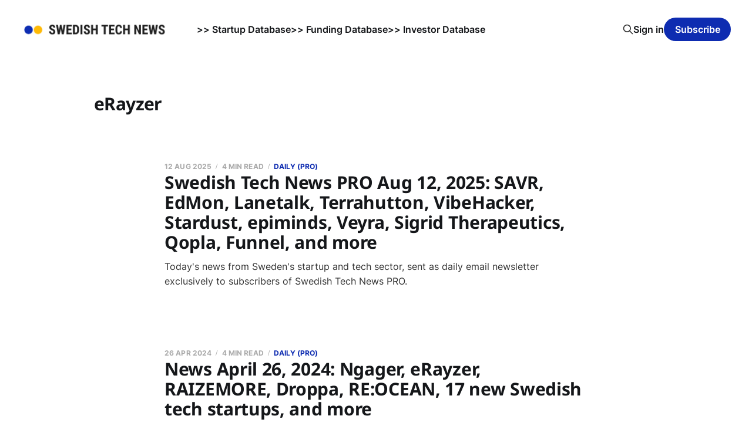

--- FILE ---
content_type: text/html; charset=utf-8
request_url: https://www.swedishtechnews.com/tag/erayzer/
body_size: 3486
content:
<!DOCTYPE html>
<html lang="en">

<head>
    <meta charset="utf-8">
    <meta name="viewport" content="width=device-width, initial-scale=1">
    <title>eRayzer -  Swedish Tech News</title>
    <link rel="stylesheet" href="https://www.swedishtechnews.com/assets/built/screen.css?v=f9dd784eb5">

    <link rel="icon" href="https://www.swedishtechnews.com/content/images/size/w256h256/2022/04/favicon_stw.png" type="image/png">
    <link rel="canonical" href="https://www.swedishtechnews.com/tag/erayzer/">
    <meta name="referrer" content="no-referrer-when-downgrade">
    
    <meta property="og:site_name" content=" Swedish Tech News">
    <meta property="og:type" content="website">
    <meta property="og:title" content="eRayzer -  Swedish Tech News">
    <meta property="og:description" content="Daily and weekly newsletters with the latest from Sweden&#x27;s startup &amp; tech industry. Brief, concise, high signal-to-noise. Curated by Martin Weigert.">
    <meta property="og:url" content="https://www.swedishtechnews.com/tag/erayzer/">
    <meta property="og:image" content="https://www.swedishtechnews.com/content/images/size/w1200/2022/01/stn_background.png">
    <meta name="twitter:card" content="summary_large_image">
    <meta name="twitter:title" content="eRayzer -  Swedish Tech News">
    <meta name="twitter:description" content="Daily and weekly newsletters with the latest from Sweden&#x27;s startup &amp; tech industry. Brief, concise, high signal-to-noise. Curated by Martin Weigert.">
    <meta name="twitter:url" content="https://www.swedishtechnews.com/tag/erayzer/">
    <meta name="twitter:image" content="https://www.swedishtechnews.com/content/images/size/w1200/2022/01/stn_background.png">
    <meta name="twitter:site" content="@swedishtechnews">
    <meta property="og:image:width" content="1200">
    <meta property="og:image:height" content="673">
    
    <script type="application/ld+json">
{
    "@context": "https://schema.org",
    "@type": "Series",
    "publisher": {
        "@type": "Organization",
        "name": " Swedish Tech News",
        "url": "https://www.swedishtechnews.com/",
        "logo": {
            "@type": "ImageObject",
            "url": "https://www.swedishtechnews.com/content/images/2022/01/swedistechnews.png"
        }
    },
    "url": "https://www.swedishtechnews.com/tag/erayzer/",
    "name": "eRayzer",
    "mainEntityOfPage": "https://www.swedishtechnews.com/tag/erayzer/"
}
    </script>

    <meta name="generator" content="Ghost 6.12">
    <link rel="alternate" type="application/rss+xml" title=" Swedish Tech News" href="https://www.swedishtechnews.com/rss/">
    <script defer src="https://cdn.jsdelivr.net/ghost/portal@~2.56/umd/portal.min.js" data-i18n="true" data-ghost="https://www.swedishtechnews.com/" data-key="f1689b59e1249d7623ed95d97b" data-api="https://swedishtechweekly.ghost.io/ghost/api/content/" data-locale="en" crossorigin="anonymous"></script><style id="gh-members-styles">.gh-post-upgrade-cta-content,
.gh-post-upgrade-cta {
    display: flex;
    flex-direction: column;
    align-items: center;
    font-family: -apple-system, BlinkMacSystemFont, 'Segoe UI', Roboto, Oxygen, Ubuntu, Cantarell, 'Open Sans', 'Helvetica Neue', sans-serif;
    text-align: center;
    width: 100%;
    color: #ffffff;
    font-size: 16px;
}

.gh-post-upgrade-cta-content {
    border-radius: 8px;
    padding: 40px 4vw;
}

.gh-post-upgrade-cta h2 {
    color: #ffffff;
    font-size: 28px;
    letter-spacing: -0.2px;
    margin: 0;
    padding: 0;
}

.gh-post-upgrade-cta p {
    margin: 20px 0 0;
    padding: 0;
}

.gh-post-upgrade-cta small {
    font-size: 16px;
    letter-spacing: -0.2px;
}

.gh-post-upgrade-cta a {
    color: #ffffff;
    cursor: pointer;
    font-weight: 500;
    box-shadow: none;
    text-decoration: underline;
}

.gh-post-upgrade-cta a:hover {
    color: #ffffff;
    opacity: 0.8;
    box-shadow: none;
    text-decoration: underline;
}

.gh-post-upgrade-cta a.gh-btn {
    display: block;
    background: #ffffff;
    text-decoration: none;
    margin: 28px 0 0;
    padding: 8px 18px;
    border-radius: 4px;
    font-size: 16px;
    font-weight: 600;
}

.gh-post-upgrade-cta a.gh-btn:hover {
    opacity: 0.92;
}</style><script async src="https://js.stripe.com/v3/"></script>
    <script defer src="https://cdn.jsdelivr.net/ghost/sodo-search@~1.8/umd/sodo-search.min.js" data-key="f1689b59e1249d7623ed95d97b" data-styles="https://cdn.jsdelivr.net/ghost/sodo-search@~1.8/umd/main.css" data-sodo-search="https://swedishtechweekly.ghost.io/" data-locale="en" crossorigin="anonymous"></script>
    
    <link href="https://www.swedishtechnews.com/webmentions/receive/" rel="webmention">
    <script defer src="/public/cards.min.js?v=f9dd784eb5"></script>
    <link rel="stylesheet" type="text/css" href="/public/cards.min.css?v=f9dd784eb5">
    <script defer src="/public/member-attribution.min.js?v=f9dd784eb5"></script>
    <script defer src="/public/ghost-stats.min.js?v=f9dd784eb5" data-stringify-payload="false" data-datasource="analytics_events" data-storage="localStorage" data-host="https://www.swedishtechnews.com/.ghost/analytics/api/v1/page_hit"  tb_site_uuid="cbaa9996-4d93-4f6d-b930-d76c908df0d1" tb_post_uuid="undefined" tb_post_type="null" tb_member_uuid="undefined" tb_member_status="undefined"></script><style>:root {--ghost-accent-color: #0e2cb1;}</style>
    <style>
    .post-template {
        text-align: left;
    }
</style>


    <link rel="preconnect" href="https://fonts.bunny.net"><link rel="stylesheet" href="https://fonts.bunny.net/css?family=noto-sans:400,700"><style>:root {--gh-font-heading: Noto Sans;}</style>
</head>

<body class="tag-template tag-erayzer gh-font-heading-noto-sans is-head-left-logo">
<div class="site">

    <header id="gh-head" class="gh-head gh-outer">
        <div class="gh-head-inner">
            <div class="gh-head-brand">
                <div class="gh-head-brand-wrapper">
                    <a class="gh-head-logo" href="https://www.swedishtechnews.com">
                            <img src="https://www.swedishtechnews.com/content/images/2022/01/swedistechnews.png" alt=" Swedish Tech News">
                    </a>
                </div>
                <button class="gh-search gh-icon-btn" aria-label="Search this site" data-ghost-search><svg xmlns="http://www.w3.org/2000/svg" fill="none" viewBox="0 0 24 24" stroke="currentColor" stroke-width="2" width="20" height="20"><path stroke-linecap="round" stroke-linejoin="round" d="M21 21l-6-6m2-5a7 7 0 11-14 0 7 7 0 0114 0z"></path></svg></button>
                <button class="gh-burger"></button>
            </div>

            <nav class="gh-head-menu">
                <ul class="nav">
    <li class="nav-startup-database"><a href="https://data.swedishtechnews.com/new-startups">&gt;&gt; Startup Database</a></li>
    <li class="nav-funding-database"><a href="https://data.swedishtechnews.com/funding">&gt;&gt; Funding Database</a></li>
    <li class="nav-investor-database"><a href="https://data.swedishtechnews.com/investors">&gt;&gt; Investor Database</a></li>
</ul>

            </nav>

            <div class="gh-head-actions">
                    <button class="gh-search gh-icon-btn" aria-label="Search this site" data-ghost-search><svg xmlns="http://www.w3.org/2000/svg" fill="none" viewBox="0 0 24 24" stroke="currentColor" stroke-width="2" width="20" height="20"><path stroke-linecap="round" stroke-linejoin="round" d="M21 21l-6-6m2-5a7 7 0 11-14 0 7 7 0 0114 0z"></path></svg></button>
                    <div class="gh-head-members">
                                <a class="gh-head-link" href="#/portal/signin" data-portal="signin">Sign in</a>
                                <a class="gh-head-btn gh-btn gh-primary-btn" href="#/portal/signup" data-portal="signup">Subscribe</a>
                    </div>
            </div>
        </div>
    </header>


    <div class="site-content">
        
<div class="content-area">
<main class="site-main">

        <section class="term gh-outer">
            <div class="term-wrapper">
                <h1 class="term-name">eRayzer</h1>
                <div class="term-description"></div>
            </div>
        </section>

    <div class="post-feed">
            <article class="post tag-daily tag-savr tag-edmon tag-lanetalk tag-terrahutton tag-stardust tag-epiminds tag-erayzer tag-sana-alajmovic tag-sigrid-therapeutics tag-riva-money tag-sandberg-development tag-fmg-circular-invest tag-water-innovation-challenge tag-mobilityxlab tag-qopla tag-funnel no-image no-image">


    <div class="gh-canvas">
        <header class="post-header">
            <h2 class="post-title">
                <a class="post-title-link" href="/swedish-tech-news-pro-aug-12-2025/">Swedish Tech News PRO Aug 12, 2025: SAVR, EdMon, Lanetalk, Terrahutton, VibeHacker, Stardust, epiminds, Veyra, Sigrid Therapeutics, Qopla, Funnel, and more</a>
            </h2>
            <div class="post-meta">
                <span class="post-meta-item post-meta-date">
                    <time datetime="2025-08-12">12 Aug 2025</time>
                </span>
                    <span class="post-meta-item post-meta-length">4 min read</span>
                    <span class="post-meta-item post-meta-tags"><a class="post-tag post-tag-daily" href="/tag/daily/" title="Daily (PRO)">Daily (PRO)</a></span>
            </div>
        </header>

            <div class="post-excerpt">
                Today&#39;s news from Sweden&#39;s startup and tech sector, sent as daily email newsletter exclusively to subscribers of Swedish Tech News PRO.
            </div>
    </div>

</article>            <article class="post tag-daily tag-kontigo-care tag-shapeq tag-ngager tag-erayzer tag-first-gate-invest tag-raizemore tag-incredible tag-viamare-invest tag-droppa tag-instabee tag-re-ocean tag-happylife tag-muhib-lafta tag-backingminds tag-izafe tag-hoodin tag-saminvest no-image no-image">


    <div class="gh-canvas">
        <header class="post-header">
            <h2 class="post-title">
                <a class="post-title-link" href="/news-april-26-2024/">News April 26, 2024: Ngager, eRayzer, RAIZEMORE, Droppa, RE:OCEAN, 17 new Swedish tech startups, and more</a>
            </h2>
            <div class="post-meta">
                <span class="post-meta-item post-meta-date">
                    <time datetime="2024-04-26">26 Apr 2024</time>
                </span>
                    <span class="post-meta-item post-meta-length">4 min read</span>
                    <span class="post-meta-item post-meta-tags"><a class="post-tag post-tag-daily" href="/tag/daily/" title="Daily (PRO)">Daily (PRO)</a></span>
            </div>
        </header>

            <div class="post-excerpt">
                Today&#39;s news from Sweden&#39;s startup and tech sector, sent as daily email newsletter exclusively to subscribers of Swedish Tech News.
            </div>
    </div>

</article>    </div>

    <div class="gh-outer">
<nav class="pagination">

    <div class="pagination-left">
    </div>


    <div class="pagination-right">
    </div>

</nav>
</div>

</main>
</div>
    </div>

    <footer class="gh-foot gh-outer">
        <div class="gh-foot-inner gh-inner">
            <div class="gh-copyright">
                 Swedish Tech News © 2026
            </div>
                <nav class="gh-foot-menu">
                    <ul class="nav">
    <li class="nav-about-contact"><a href="https://www.swedishtechnews.com/about/">About &amp; contact</a></li>
    <li class="nav-get-access-to-pro"><a href="https://www.swedishtechnews.com/pro/">Get access to PRO</a></li>
    <li class="nav-manage-your-subscription"><a href="http://swedishtechnews.com/#/portal/account">Manage your subscription</a></li>
    <li class="nav-subscription-terms-of-service"><a href="https://www.swedishtechnews.com/terms/">Subscription terms of service</a></li>
    <li class="nav-no-cookie-policy"><a href="https://www.swedishtechnews.com/no-cookie-policy/">No Cookie Policy</a></li>
    <li class="nav-privacy-policy"><a href="https://www.swedishtechnews.com/privacy-policy/">Privacy Policy</a></li>
    <li class="nav-linkedin"><a href="https://www.linkedin.com/company/swedishtechnews/">LinkedIn</a></li>
</ul>

                </nav>
            <div class="gh-powered-by">
                <a href="https://ghost.org/" target="_blank" rel="noopener">Powered by Ghost</a>
            </div>
        </div>
    </footer>

</div>


<script
    src="https://code.jquery.com/jquery-3.5.1.min.js"
    integrity="sha256-9/aliU8dGd2tb6OSsuzixeV4y/faTqgFtohetphbbj0="
    crossorigin="anonymous">
</script>
<script src="https://www.swedishtechnews.com/assets/built/main.min.js?v=f9dd784eb5"></script>



</body>
</html>